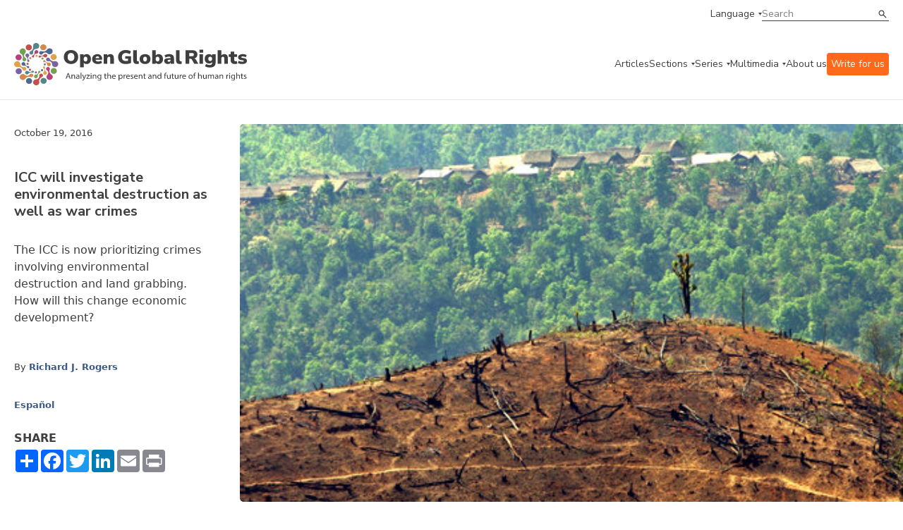

--- FILE ---
content_type: application/javascript
request_url: https://www.openglobalrights.org/CFIDE/scripts/ajax/messages/cfmessage.js
body_size: 32037
content:
// ADOBE SYSTEMS INCORPORATED Copyright 2007 Adobe Systems Incorporated All Rights Reserved. 
// NOTICE: Adobe permits you to use, modify, and distribute this file in accordance with the
// terms of the Adobe license agreement accompanying it. If you have received this file from 
// a source other than Adobe, then your use, modification, or distribution of it requires the 
// prior written permission of Adobe.

CFMessage={};
cfinitmsg = function() { // Wrap in a function so the var scoped variables stay local
var m=CFMessage;
// cfajax.js messages
m['http']='http'
m['bind']='bind'
m['widget']='widget'
m['global']='global'
m['debug']='debug'
m['info']='info'
m['error']='error'
m['window']='window'
m['loading']='Loading...'
m['globalErrorHandler.alert']=' [Enable debugging by adding \'cfdebug\' to your URL parameters to see more information]'
m['ajax.sendmessage.get']='HTTP GET {0}'
m['ajax.sendmessage.post']='HTTP POST {0} , params: {1}'
m['ajax.sendmessage.error']='{0} Error: {1}'
m['ajax.submitform.formnotfound']='ColdFusion.Ajax.submitForm: Form not found, form id: {0}'
m['ajax.submitform.submitting']='Submitting form, id:  {0}'
m['ajax.submitform.success']='Form submission successful, form id: {0}'
m['ajax.submitform.error']='ColdFusion.Ajax.submitForm: {0} Error submitting form, id: {1} : {2}'
m['navigate.urlrequired']='ColdFusion.navigate: URL is required'
m['navigate.invalidhttpmethod']='ColdFusion.navigate: Invalid HTTP method {0}, HTTP method must be GET or POST'
m['navigate.formnotfound']='ColdFusion.navigate: Form {0} not found'
m['navigate.towindow']='Navigating to: {0}'
m['navigate.tocontainer']='Navigating to {0} in the container: {1}'
m['ajax.replacehtml.elnotfound']='Error replacing HTML, element not found: {0}'
m['ajax.replacehtml.replacing']='Replacing markup for element: {0} from URL {1} with params {2}'
m['ajax.replacehtml.error']='{0} Error retrieving markup for element {1} : {2}'
m['ajax.replacehtml.connectionerror']='Error retrieving markup for element {0}, unable to open connection to URL {1} : {2}'
m['ajax.replacehtml.connectionerrordisplay']='Error: Unable to open connection to URL {0} : {1}'
m['ajax.replacehtml.success']='Replaced markup for element: {0}'
m['ajax.replacehtml.jserror']='Error processing JavaScript in markup for element {0}: {1}'
m['ajax.checkimportedtag.error']='Imports for tag {0} are missing. Use CFAJAXIMPORT to import them on your main page.'
m['bind.register.elnotfound']='Bind failed, element not found: {0}'
m['bind.register.duplicateel']='Bind failed, duplicate elements found for id or name: {0}'
m['bind.assignvalue.elnotfound']='Bind failed, element not found: {0}'
m['bind.assignvalue.selboxerror']='Bind failed for select box {0}, bind value is not a 2D array or valid serialized query'
m['bind.assignvalue.selboxmissingvaldisplay']='Bind failed for select box {0}, value and/or display attributes must be specified on the cfselect tag when binding to a query'
m['bind.assignvalue.selboxinvalidvaldisplay']='Bind failed for select box {0}, columns matching the value or display attributes specified on the cfselect tag are not present in the query'
m['bind.assignvalue.success']='Assigned bind value: \'{0}\' to {1}.{2}'
m['bind.jsbindhandler.invoking']='JavaScript bind, invoking function: {0}'
m['bind.urlbindhandler.response']='URL invocation response: {0}'
m['bind.urlbindhandler.jsonerror']='Error parsing JSON response: {0}'
m['bind.urlbindhandler.httperror']='{0} Error invoking URL {1} : {2}'
m['ajax.urlbindhandler.connectionerror']='Unable to open connection to URL {0} : {1}'
m['getelementvalue.noelementname']='ColdFusion.getElementValue: Element name is required for this function'
m['getelementvalue.elnotfound']='ColdFusion.getElementValue: {0}.{1} not found'
m['bind.getbindelementvalue.elnotfound']='Element not found: {0}'
m['bind.getbindelementvalue.simplevalrequired']='Bind value for element: {0}.{1} must be a simple value'
m['log.title']='ColdFusion AJAX Logger'
m['log.collapse']='Collapse'
m['log.pause']='Pause'
m['log.clear']='Clear'
m['spry.setupcomplete']='CF/Spry integration setup complete'
m['spry.bindhandler.loadingcfc']='Loading Spry dataset {0} with data from CFC: {1} , function: {2} , arguments: {3}'
m['spry.bindhandler.loadingurl']='Loading Spry dataset {0} with data from URL: {1}'
m['spry.bindhandler.error']='Error loading Spry dataset {0} from URL: {1} with params {2}'
m['ajaxproxy.invoke.invoking']='Invoking CFC: {0} , function: {1} , arguments: {2}'
m['ajaxproxy.invoke.response']='CFC invocation response: {0}'
m['ajaxproxy.invoke.error']='{0} Error invoking CFC {1} : {2}'
m['ajaxproxy.sethttpmethod.invalidmethod']='CFAJAXPROXY.setHTTPMethod, Invalid HTTP method:{0}. HTTP method must be GET or POST'
m['ajaxproxy.setqueryformat.invalidformat']='CFAJAXPROXY.setQueryFormat, Invalid query format:{0}. Query format must be row or column'
m['ajaxproxy.setreturnformat.invalidformat']='CFAJAXPROXY.setReturnFormat, Invalid return format:{0}. Return format must be plain, json or wddx'
m['ajaxproxy.init.created']='Created JavaScript proxy for CFC: {0}'

// cfautosuggest.js
m['autosuggest.loadautosuggest.invalidvalue']='Bind failed for autosuggest {0}, bind value is not a 1D array of strings'
m['autosuggest.checktomakebindcall.fetching']='Fetching data for autosuggest id: {0} , current value: \'{1}\''
m['autosuggest.getAutosuggestObject.notfound']='ColdFusion.Autosuggest.getAutosuggestObject: No autosuggest exists by the name {0}'

// cfgrid.js
m['grid.init.created']='Created grid, id: {0}'
m['grid.init.toolbar.page']='Page'
m['grid.init.toolbar.of']='of {0}'
m['grid.refresh.notfound']='ColdFusion.Grid.refresh: The grid with the name {0} could not be found'
m['grid.refresh.success']='Refreshed grid, id: {0}'
m['grid.sort.notfound']='ColdFusion.Grid.sort: Grid not found, id: {0}'
m['grid.sort.colnotfound']='ColdFusion.Grid.sort: Column not found: {0} for grid id: {1}'
m['grid.sort.invalidsortdir']='ColdFusion.Grid.sort: Invalid sort direction: {0} for grid id: {1}. Sort direction must be ASC or DESC'
m['grid.getgridobject.missinggridname']='ColdFusion.Grid.getGridObject: gridname is required for this function'
m['grid.getgridobject.notfound']='ColdFusion.Grid.getGridObject: No grid exists by the name {0}'
m['grid.fireselectionchangeevent.fire']='Firing selection change event for grid id: {0}'
m['grid.cellclick.targetnotfound']='Grid HREF target not found: {0}'
m['grid.loaddata.loaded']='Data loaded for grid, id: {0}'
m['grid.extproxy.loadresponse.emptyresponse']='CFGRID: Response is empty'
m['grid.extproxy.loadresponse.totalrowcountmissing']='CFGRID: TOTALROWCOUNT missing from response data'
m['grid.extproxy.loadresponse.totalrowcountinvalid']='CFGRID: TOTALROWCOUNT must be a positive integer'
m['grid.extproxy.loadresponse.querymissing']='CFGRID: QUERY missing in response object'
m['grid.extproxy.loadresponse.queryinvalid']='CFGRID: QUERY is not a valid serialized Query object'

m['grid.getTopToolbar.notfound']='ColdFusion.Grid.getTopToolbar: No grid exists by the name {0}'
m['grid.showTopToolbar.notfound']='ColdFusion.Grid.showTopToolbar: No grid exists by the name {0}'
m['grid.hideTopToolbar.notfound']='ColdFusion.Grid.hideTopToolbar: No grid exists by the name {0}'
m['grid.refreshTopToolbar.notfound']='ColdFusion.Grid.refreshTopToolbar: No grid exists by the name {0}'
m['grid.getBottomToolbar.notfound']='ColdFusion.Grid.getBottomToolbar: No grid exists by the name {0}'
m['grid.showBottomToolbar.notfound']='ColdFusion.Grid.showBottomToolbar: No grid exists by the name {0}'
m['grid.hideBottomToolbar.notfound']='ColdFusion.Grid.hideBottomToolbar: No grid exists by the name {0}'
m['grid.refreshBottomToolbar.notfound']='ColdFusion.Grid.refreshBottomToolbar: No grid exists by the name {0}'


// cflayout.js
m['layout.gettablayout.notfound']='ColdFusion.Layout.getTabLayout: Tab layout not found, id: {0}'
m['layout.enabletab.enabled']='Enabled tab, id: {0} in tab container, id: {1}'
m['layout.enabletab.notfound']='ColdFusion.Layout.enableTab: Tab layout not found, id: {0}'
m['layout.disabletab.disabled']='Disabled tab, id: {0} in tab container, id: {1}'
m['layout.disabletab.notfound']='ColdFusion.Layout.disableTab: Tab layout not found, id: {0}'
m['layout.selecttab.selected']='Selected tab, id: {0} in tab container, id: {1}'
m['layout.selecttab.notfound']='ColdFusion.Layout.selectTab: Tab layout not found, id: {0}'
m['layout.hidetab.hide']='Hide tab, id: {0} in tab container, id: {1}'
m['layout.hidetab.notfound']='ColdFusion.Layout.hideTab: Tab layout not found, id: {0}'
m['layout.showtab.show']='Show tab, id: {0} in tab container, id: {1}'
m['layout.showtab.notfound']='ColdFusion.Layout.showTab: Tab layout not found, id: {0}'
m['layout.createtab.invalidname']='ColdFusion.Layout.createTab: The layout name for the tab requires a string value'
m['layout.createtab.emptyname']='ColdFusion.Layout.createTab: The layout name for the tab being created is required and cannot be empty'
m['layout.createtab.invalidareaname']='ColdFusion.Layout.createTab: The layout area name for the tab requires a string value'
m['layout.createtab.emptyareaname']='ColdFusion.Layout.createTab: The layout area name for the tab being created is required and cannot be empty'
m['layout.createtab.invalidtitle']='ColdFusion.Layout.createTab: The title for the tab requires a string value'
m['layout.createtab.emptytitle']='ColdFusion.Layout.createTab: The title for the tab being created is required and cannot be empty'
m['layout.createtab.invalidurl']='ColdFusion.Layout.createTab: The url for the tab requires a string value'
m['layout.createtab.emptyurl']='ColdFusion.Layout.createTab: The url for the tab being created is required and cannot be empty'
m['layout.createtab.duplicateel']='ColdFusion.Layout.createTab: An element with the same id already exists, id: {0}'
m['layout.createtab.invalidconfig']='ColdFusion.Layout.createTab: Invalid config object passed'
m['layout.createtab.invalidoverflow']='ColdFusion.Layout.createTab: Invalid value for overflow. The only valid values are VISIBLE, SCROLL, AUTO and HIDDEN'
m['layout.createtab.notfound']='ColdFusion.Layout.createTab: Tab layout not found, id: {0}'
m['layout.createtab.success']='ColdFusion.Layout.createTab: Created new tab {0} in tab layout {1}'
m['layout.getborderlayout.notfound']='ColdFusion.Layout.getBorderLayout: Border layout not found, id: {0}'
m['layout.showarea.shown']='{0} area shown for border layout id: {1}'
m['layout.showarea.areanotfound']='ColdFusion.Layout.showArea: Border layout area not found: {0}'
m['layout.showarea.notfound']='ColdFusion.Layout.showArea: Border layout not found, id: {0}'
m['layout.hidearea.hidden']='{0} area hidden for border layout id: {1}'
m['layout.hidearea.areanotfound']='ColdFusion.Layout.hideArea: Border layout area not found: {0}'
m['layout.hidearea.notfound']='ColdFusion.Layout.hideArea: Border layout not found, id: {0}'
m['layout.collpasearea.collapsed']='{0} area collapsed for border layout id: {1}'
m['layout.collpasearea.areanotfound']='ColdFusion.Layout.collapseArea: Border layout area not found: {0}'
m['layout.collpasearea.notfound']='ColdFusion.Layout.collapseArea: Border layout not found, id: {0}'
m['layout.expandarea.expanded']='{0} area expanded for border layout id: {1}'
m['layout.expandarea.areanotfound']='ColdFusion.Layout.expandArea: Border layout area not found: {0}'
m['layout.expandarea.notfound']='ColdFusion.Layout.expandArea: Border layout not found, id: {0}'

m['layout.accordion.initialized']='Accordion layout is initialized for id: {0}'
m['layout.accordion.childinitialized']='Accordion panel is initialized for id: {0}'
m['layout.getaccordionlayout.notfound']='ColdFusion.Layout.getAccordionLayout: Accordion layout not found, id: {0}'
m['layout.hideaccordion.layoutnotfound']='ColdFusion.Layout.hideAccordion: Accordion layout not found, id: {0}'
m['layout.hideaccordion.panelnotfound']='ColdFusion.Layout.hideAccordion: Accordion child panel not found, id: {0}'
m['layout.showaccordion.layoutnotfound']='ColdFusion.Layout.showAccordion: Accordion layout not found, id: {0}'
m['layout.showaccordion.panelnotfound']='ColdFusion.Layout.showAccordion: Accordion child panel not found, id: {0}'
m['layout.showaccordion.layoutnotfound']='ColdFusion.Layout.showAccordion: Accordion layout not found, id: {0}'
m['layout.showaccordion.panelnotfound']='ColdFusion.Layout.showAccordion: Accordion child panel not found, id: {0}'
m['layout.expandaccordion.layoutnotfound']='ColdFusion.Layout.expandAccordion: Accordion layout not found, id: {0}'
m['layout.expandaccordion.panelnotfound']='ColdFusion.Layout.expandAccordion: Accordion child panel not found, id: {0}'
m['layout.collapseaccordion.layoutnotfound']='ColdFusion.Layout.collapseAccordion: Accordion layout not found, id: {0}'
m['layout.collapseaccordion.panelnotfound']='ColdFusion.Layout.collapseAccordion: Accordion child panel not found, id: {0}'
m['layout.hideaccordion.hidden']='{0} panel hidden for accordion layout id: {1}'
m['layout.showaccordion.shown']='{0} panel shown for accordion layout id: {1}'
m['layout.expandaccordion.expanded']='{0} panel expanded for accordion layout id: {1}'
m['layout.collapseaccordion.collapsed']='{0} panel collapsed for accordion layout id: {1}'


m['layout.createaccordionpanel.invalidaccordionpanelname']='ColdFusion.Layout.createAccordionPanel: The value of name for Accordion panel cannot be null or non-string object, id: {0}'
m['layout.createaccordionpanel.emptyaccordionpanelname']='ColdFusion.Layout.createAccordionPanel: The value of name for Accordion panel cannot be empty string, id: {0}'
m['layout.createaccordionpanel.invalidtitle']='ColdFusion.Layout.createAccordionPanel: The value of title cannot be null, empty or non-string object, id: {0}'
m['layout.createaccordionpanel.invalidurl']='ColdFusion.Layout.createAccordionPanel: The value of url cannot be null, empty or non-string object, id: {0}'
m['layout.createaccordionpanel.duplicateel']='ColdFusion.Layout.createAccordionPanel: An element with the same id already exists, id: {0}'
m['layout.createaccordionpanel.invalidconfig']='ColdFusion.Layout.createAccordionPanel: Invalid config object passed'
m['layout.createaccordionpanel.invalidoverflow']='ColdFusion.Layout.createAccordionPanel: Invalid value for overflow. The only valid values are VISIBLE, SCROLL, AUTO and HIDDEN'
m['layout.createaccordionpanel.invalidtitleicon']='ColdFusion.Layout.createAccordionPanel: If defiend, the value of titleicon must be a string type,id: {0}'
m['layout.createaccordionpanel.invalidoverflowforfillheight']='ColdFusion.Layout.createAccordionPanel: When fillheight set to true, overflow valid values are SCROLL and AUTO'
m['layout.createaccordionpanel.created']='Accordion child panel created for id: {0}'

// cfpod.js
m['pod.init.creating']='Creating pod: {0}'

//cftooltip.js
m['tooltip.gettooltip.fetch']='Fetching markup for tooltip, id: {0}'

// cftree.js
m['tree.refresh.notfound']='ColdFusion.Tree.refresh: The tree with the name {0} could not be found'
m['tree.refresh.statictree']='ColdFusion.Tree.refresh: Refresh has no effect on a static tree'
m['tree.refresh.success']='Refreshed tree, id: {0}'
m['tree.gettreeobject.emptyname']='ColdFusion.Tree.getTreeObject: treename is required for this function'
m['tree.gettreeobject.notfound']='ColdFusion.Tree.getTreeObject: No tree exists by the name {0}'
m['tree.loadnodes.invalidbindvalue']='Bind failed for tree {0}, bind value is not a 1D array of key value pairs'
m['tree.loadnodes.success']='Nodes loaded for tree, id: {0}'
m['tree.fireselectionchangeevent.fire']='Firing selection change event for tree id: {0}'
m['tree.initializetree.success']='Created tree, id: {0}'

// cfwindow.js
m['window.create.nullname']='ColdFusion.Window.create: window name needs to be specified'
m['window.create.emptyname']='ColdFusion.Window.create: window name cannot be empty'
m['window.create.duplicatename']='Error creating window {0}, found another window with the same name. Windows must have unique names.'
m['window.create.creating']='Creating window: {0}'
m['window.getupdatedconfigobject.invalidconfig']='ColdFusion.Window.create: Invalid config object passed for window {0}'
m['window.getupdatedconfigobject.invalidinitshow']='ColdFusion.Window.create: The value of initshow in the config object must be Boolean for window {0}'
m['window.getupdatedconfigobject.invalidcenter']='ColdFusion.Window.create: The value of center in the config object must be Boolean for window {0}'
m['window.getupdatedconfigobject.invalidresizable']='ColdFusion.Window.create: The value of resizable in the config object must be Boolean for window {0}'
m['window.getupdatedconfigobject.invaliddraggable']='ColdFusion.Window.create: The value of draggable in the config object must be Boolean for window {0}'
m['window.getupdatedconfigobject.invalidclosable']='ColdFusion.Window.create: The value of closable in the config object must be Boolean for window {0}'
m['window.getupdatedconfigobject.invalidmodal']='ColdFusion.Window.create: The value of modal in the config object must be Boolean for window {0}'
m['window.getupdatedconfigobject.invalidrefreshonshow']='ColdFusion.Window.create: The value of refreshonshow in the config object must be Boolean for window {0}'
m['window.getupdatedconfigobject.invalidheight']='ColdFusion.Window.create: The value of height in the config object must be a positive integer for window {0}'
m['window.getupdatedconfigobject.invalidwidth']='ColdFusion.Window.create: The value of width in the config object must be a positive integer for window {0}'
m['window.getupdatedconfigobject.invalidminwidth']='ColdFusion.Window.create: The value of minwidth in the config object must be a positive integer for window {0}'
m['window.getupdatedconfigobject.invalidminheight']='ColdFusion.Window.create: The value of minheight in the config object must be a positive integer for window {0}'
m['window.getupdatedconfigobject.invalidheightvalue']='ColdFusion.Window.create: The value of height must be greater than the value of minheight for window {0}'
m['window.getupdatedconfigobject.invalidx']='ColdFusion.Window.create: The value of x in the config object must be a positive integer for window {0}'
m['window.getupdatedconfigobject.invalidy']='ColdFusion.Window.create: The value of y in the config object must be a positive integer for window {0}'
m['window.getupdatedconfigobject.minhwnotallowed']='ColdFusion.Window.create: minwidth or minheight cannot be used when resizable=false for window: {0}'
m['window.show.shown']='Window shown, id: {0}'
m['window.show.notfound']='ColdFusion.Window.show: Window not found, id: {0}'
m['window.hide.hidden']='Window hidden, id: {0}'
m['window.hide.notfound']='ColdFusion.Window.hide: Window not found, id: {0}'
m['window.onshow.notfound']='ColdFusion.Window.onShow: Window not found, id: {0}'
m['window.onhide.notfound']='ColdFusion.Window.onHide: Window not found, id: {0}'
m['window.getwindowobject.emptyname']='ColdFusion.Window.getWindowObject: windowname is required for this function'
m['window.getwindowobject.notfound']='ColdFusion.Window.getWindowObject: No window exists by the name {0}'


// cfrichtexteditor.js
m['richtext.initialize.success']='Created rich text editor: {0}'
m['richtext.firechangeevent.firechange']='Firing change event for rich text editor: {0}'
m['richtext.initialize.getvalue.notready']='Warning: Unable to get bind value from rich text editor: {0}. Do not bind on load to a rich text editor, it may not be initialized completely during page load.'
m['richtext.geteditorobject.missingtextareaname'] = 'ColdFusion.RichText.getEditorObject: textareaname is required for this function'
m['richtext.geteditorobject.notfound']='ColdFusion.RichText.getEditorObject: No rich text editor exists by the name {0}'


// cfprogressBar

m['progressbar.create.created']='ProgressBar created, id: {0}'
m['progressbar.start.started']='ProgressBar started, id: {0}'
m['progressbar.stop.stopped']='ProgressBar stopped, id: {0}'
m['progressbar.stop.nonrunning']='ColdFusion.ProgressBar.stop: Progressbar not running, id: {0}'
m['progressbar.getProgressBarObject.missingprogressbarid']='ColdFusion.ProgressBar: ProgressBar  config object not found for id: {0}'
m['progressbar.getProgressBarObject.missingprogressbarcomponent']='ColdFusion.ProgressBar: ProgressBar component is not initialized for id: {0}'
m['progressbar.update.invalidoncomplete']='ColdFusion.ProgressBar.update: The value of oncomplete must be a valid js function, id: {0}'
m['progressbar.update.invalidinterval']='ColdFusion.ProgressBar.update: The value of interval must be a positive number(in ms), id: {0}'
m['progressbar.update.invalidduration']='ColdFusion.ProgressBar.update: The value of duration must be a positive number(in ms), id: {0}'
m['progressBar.update.notfound']='ColdFusion.ProgressBar.update: ProgressBar  object not found for id: {0}'
m['progressbar.updatestatus.invalidstatus']='ColdFusion.ProgressBar.updateStatus: The value of status: {1} should be numeric, id: {0}'
m['progressbar.show.shown']='ProgressBar shown, id: {0}'
m['progressbar.reset.reset']='ProgressBar reset done, id: {0}'
m['progressbar.hide.hidden']='ProgressBar hidden, id: {0}'
m['progressbar.update.updated']='ProgressBar updated, id: {0}'
m['progressbar.updatestatus.updated']='ProgressBar status updated, id: {0}'


// cfmessagebox.js
m['messagebox.show.shown']='Messagebox shown, id: {0}'
m['message.create.created']='Messagebox created, id: {0} and type {1}'
m['messagebox.updatemessage.updated']='Messagebox message updated, id: {0}'
m['messagebox.updatetitle.updated']='Messagebox title updated, id: {0}'
m['messagebox.update.updated']='Messagebox updated, id: {0}'
m['messagebox.getmessageboxobject.missingmessageboxid']='ColdFusion.MessageBox.getMessageBoxObject: MessageBox object is not found for id: {0}'
m['messagebox.show.invalidbuttontype']='ColdFusion.MessageBox.show: The value of buttontype: {1} is not a valid for messagebox buttontype for id: {0}'
m['messagebox.create.invalidname']='ColdFusion.MessageBox.create:  The value of name cannot be null, empty or non-string value.'
m['messagebox.create.duplicatename']='ColdFusion.MessageBox.create: creation failed, duplicate messagebox found, id : {0}'
m['messagebox.create.invalidmessage']='ColdFusion.MessageBox.create: The value of message cannot be null, empty or non-string value, id: {0}'
m['messagebox.create.invalidtitle']='ColdFusion.MessageBox.create: The value of title cannot be null, empty or non-string value, id: {0}'
m['messagebox.create.invalidtype']='ColdFusion.MessageBox.create: The value of type cannot be null or non-string value, id: {0}'
m['messagebox.create.emptytype']='ColdFusion.MessageBox.create: The value of type cannot be empty, id: {0}'
m['messagebox.create.invalidcallback']='ColdFusion.MessageBox.create: callback is not a function object, id: {0}'
m['messagebox.create.invalidtypeandbuttontypecombination']='ColdFusion.MessageBox.create: Messagebox buttontype cannot not be defined for type other than confirm, id: {0}'
m['messagebox.create.invalidbuttontype']='ColdFusion.MessageBox.create: The value of buttontype  {1}  is invalid for type confirm, id: {0}'
m['messagebox.create.widthnotnumeric']='ColdFusion.MessageBox.create: The value of width {1}  should be numeric, id: {0}'
m['messagebox.create.xnotnumeric']='ColdFusion.MessageBox.create: The value of x {1}  should be numeric, id: {0}'
m['messagebox.create.ynotnumeric']='ColdFusion.MessageBox.create: The value of y {1}  should be numeric, id: {0}'
m['messagebox.create.invalidicon']='ColdFusion.MessageBox.create: The value of icon {1} is invalid for id: {0}. Valid values are error, info, question and warning.'
m['messagebox.update.invalidconfigobject']='ColdFusion.MessageBox.update: config object passed for update is not a valid javascript object for id: {0}'
m['messagebox.update.nameupdatenotallowed']='ColdFusion.MessageBox.update: MessageBox name cannot be updated, id: {0}'
m['messagebox.update.typeupdatenotallowed']='ColdFusion.MessageBox.update: MessageBox type cannot be updated, meddaid: {0}'
m['messagebox.update.invalidmessage']='ColdFusion.MessageBox.update: The value of message cannot be non-string value, id: {0}'
m['messagebox.update.invalidtitle']='ColdFusion.MessageBox.update: The value of title cannot be non-string value, id: {0}'
m['messagebox.update.invalidlabelok']='ColdFusion.MessageBox.update: The value of labelok cannot be null, empty or non-string value, id: {0}'
m['messagebox.update.invalidlabelno']='ColdFusion.MessageBox.update: The value of labelno cannot be null, empty or non-string value, id: {0}'
m['messagebox.update.invalidlabelyes']='ColdFusion.MessageBox.update: The value of labelyes cannot be null, empty or non-string value, id: {0}'
m['messagebox.update.invalidlabelcancel']='ColdFusion.MessageBox.update: The value of labelcancel cannot be null, empty or non-string value, id: {0}'
m['messagebox.update.invalidtypeformultiline']='ColdFusion.MessageBox.update: The multiline property cannot be defined for a type other than Prompt'
m['messagebox.update.invalidwidth']='ColdFusion.MessageBox.update: The value of width  should be numeric, id: {0}'
m['messagebox.update.invalidicon']='ColdFusion.MessageBox.update: The value of icon {1} is invalid for id: {0}. Valid values are error, info, question and warning.'
m['messagebox.update.invalidcallbackhandler']='ColdFusion.MessageBox.update: callback should be function object, id: {0}'
m['messagebox.update.xnotnumeric']='ColdFusion.MessageBox.update: The value of x {1} should be numeric, id: {0}'
m['messagebox.update.ynotnumeric']='ColdFusion.MessageBox.update: The value of y: {1} should be numeric, id: {0}'
m['messagebox.update.invalidbodystyle']='ColdFusion.MessageBox.update: The value of invalidbodystyle should be string object, id: {0}'
m['messagebox.update.invalidtypeandbuttontypecombination']='ColdFusion.MessageBox.update: Messagebox buttontype cannot not be defined for type other than confirm, id: {0}'
m['messagebox.update.invalidbuttontype']='ColdFusion.MessageBox.update: The value of buttontype  should be YESNO or YESNOCANCEL for type confirm for id: {0}'


// cfmediaplayer.js
m['mediaplayer.onfinish.called']='ColdFusion.MediaPlayer: onFinish js function called, id: {0}'
m['mediaplayer.onstart.called']='ColdFusion.MediaPlayer: onStart js function called, id: {0}'
m['mediaplayer.onload.called']='ColdFusion.MediaPlayer: onLoad js function called, id: {0}'
m['mediaplayer.initialized']='ColdFusion.MediaPlayer: Player initialized, id: {0}' 
m['mediaplayer.setsource.notfound']='ColdFusion.MediaPlayer.setSource:  mediaplayer not found, id: {0}' 
m['mediaplayer.resize.notfound']='ColdFusion.MediaPlayer.resize:  mediaplayer not found, id: {0}' 
m['mediaplayer.stopplay.notfound']='ColdFusion.MediaPlayer.stopPlay:  mediaplayer not found, id: {0}' 
m['mediaplayer.setmute.notfound']='ColdFusion.MediaPlayer.setMute:  mediaplayer not found, id: {0}' 
m['mediaplayer.setvolume.notfound']='ColdFusion.MediaPlayer.setVolume:  mediaplayer not found, id: {0}'
m['mediaplayer.setvolume.invalidvalue']='ColdFusion.MediaPlayer.setVolume:  Invalid volume range specified, id: {0}.Allowed range is between 0 to 1'
m['mediaplayer.startplay.notfound']='ColdFusion.MediaPlayer.startPlay:  mediaplayer not found, id: {0}' 
m['mediaplayer.setsource.sourceset']='ColdFusion.MediaPlayer.setsource:  Source set to {1} for mediaplayer: {0}' 
m['mediaplayer.resize.invalidvalue']='ColdFusion.MediaPlayer.resize: Invalid width or height specified, id: {0}'
m['mediaplayer.getplayer.notfound']='ColdFusion.MediaPlayer.getPlayer:  mediaplayer not found, id: {0}'
m['mediaplayer.settitle.invalidtitle']='ColdFusion.MediaPlayer.setTitle: Invalid title specified'
 
// cffileupload_swf.js
m['fileupload.initialized']='ColdFusion.FileUpload: FileUpload component initialized for id: {0}' 
m['fileupload.cancelupload.notfound']='ColdFusion.FileUpload.cancelUpload:  Fileupload component not found for id: {0}' 
m['fileupload.clearallfiles.notfound']='ColdFusion.FileUpload.clearAllFiles:  Fileupload component not found for id: {0}' 
m['fileupload.startupload.notfound']='ColdFusion.FileUpload.startUpload:  Fileupload component not found for id: {0}' 
m['fileupload.cancelupload.cancelled']='ColdFusion.FileUpload.cancelUpload:  Upload cancelled for id: {0}' 
m['fileupload.startupload.started']='ColdFusion.FileUpload.startUpload:  Upload started for id: {0}'
m['fileupload.clearallfiles.cleared']='ColdFusion.FileUpload.clearAllFiles:  Files slected for upload got cleared for id: {0}'
m['fileupload.getSelectedFiles.notfound']='ColdFusion.FileUpload.getSelectedFiles:  Fileupload component not found for id: {0}' 

// cfbutton.js
m['button.initialized']='ColdFusion.Button: Button component initialized for id: {0}' 
m['button.component.notfound']='ColdFusion.Button.:  Button component not found for id: {0}' 
m['button.show.shown']='ColdFusion.Button.show:  Button shown. id: {0}' 
m['button.hide.hidden']='ColdFusion.Button.hide:  Button hidden. id: {0}'
m['button.enable.enabled']='ColdFusion.Button.enable:  Button enabled. id: {0}' 
m['button.disable.disabled']='ColdFusion.Button.disable:  Button disabled. id: {0}'


// cfslider.js
m['slider.disable.notfound']='ColdFusion.Slider.disable:  Slider  not found for id: {0}' 
m['slider.enable.notfound']='ColdFusion.Slider.enable:  Slider  not found for id: {0}'
m['slider.hide.notfound']='ColdFusion.Slider.hide:  Slider  not found for id: {0}'
m['slider.show.notfound']='ColdFusion.Slider.show:  Slider  not found for id: {0}'
m['slider.setvalue.notfound']='ColdFusion.Slider.setValue:  Slider  not found for id: {0}'
m['slider.getvalue.notfound']='ColdFusion.Slider.getValue:  Slider  not found for id: {0}'
m['slider.initialized']='ColdFusion.Slider: Slider component initialized for id: {0}' 
m['slider.show.shown']='ColdFusion.Slider.show:  Slider  shown for id: {0}'
m['slider.hide.hidden']='ColdFusion.Slider.hide:  Slider  hidden for id: {0}'
m['slider.disable.disabled']='ColdFusion.Slider.disable:  Slider  disabled for id: {0}'
m['slider.enable.enabled']='ColdFusion.Slider.enable:  Slider  enabled for id: {0}'

// cfmap.js

m['map.initialized']='ColdFusion.Map: Map component initialized for id: {0}'
m['map.setcenter.latlngnonnumeric']='ColdFusion.Map.setCenter: The value of latitude|longitude ({1}|{2}) should be numeric for id: {0}'
m['map.setcenter.addressnotstring']='ColdFusion.Map.setCenter: Address should be a string object for id: {0}'
m['map.setcenter.invalidcenter']='ColdFusion.Map.setCenter: center should be a textual address or latitude/longitude pair, id: {0}'
m['map.marker.addressnotstring']='ColdFusion.Map.parseMarker: Address should be a string object'
m['map.marker.latlngnonnumeric']='ColdFusion.Map.parseMarker: The value of latitude|longitude ({0}|{1}) should be numeric.'
m['map.marker.latlngnonnumeric']='ColdFusion.Map.parseMarker: The value of latitude|longitude ({0}|{1}) should be numeric.'
m['map.loadMap.error']='ColdFusion.Map.onError: Error occured while loading map. Error code({1}){2}'
m['map.markerbind.binderror']='ColdFusion.Map.binderror: BindError:{0}'
m['map.getmappanelobject.notfound']='ColdFusion.Map.getMapObject: Map not found for id {0}'
m['map.addmarker.addressnotfound']= 'ColdFusion.Map.addMarker: Mapitem address "{0}" not found'  
m['map.addmarker.markeradded']= 'ColdFusion.Map.addMarker: {1} markers added  for map: {0}'
m['map.setcenter.centerset']= 'ColdFusion.Map.setCenter: center set for map: {0}'
m['map.hide.notfound']='ColdFusion.Map.hide: Map not found for id {0}'
m['map.show.notfound']='ColdFusion.Map.show: Map not found for id {0}'
m['map.refresh.notfound']='ColdFusion.Map.refresh: Map not found for id {0}'

} // close cfinitmsg function
cfinitmsg(); // Call function to init

--- FILE ---
content_type: text/plain
request_url: https://www.google-analytics.com/j/collect?v=1&_v=j102&a=915606645&t=pageview&_s=1&dl=https%3A%2F%2Fwww.openglobalrights.org%2Ficc-will-investigate-environmental-destruction-as-well-as-war-crim%2F%3Flang%3DEnglish&ul=en-us%40posix&dt=ICC%20will%20investigate%20environmental%20destruction%20as%20well%20as%20war%20crimes%20%7C%20OpenGlobalRights&sr=1280x720&vp=1280x720&_u=IEBAAEABAAAAACAAI~&jid=1763603167&gjid=1605919744&cid=878347203.1769004227&tid=UA-17676651-62&_gid=942289352.1769004227&_r=1&_slc=1&z=1193096107
body_size: -452
content:
2,cG-EQCQERY68V